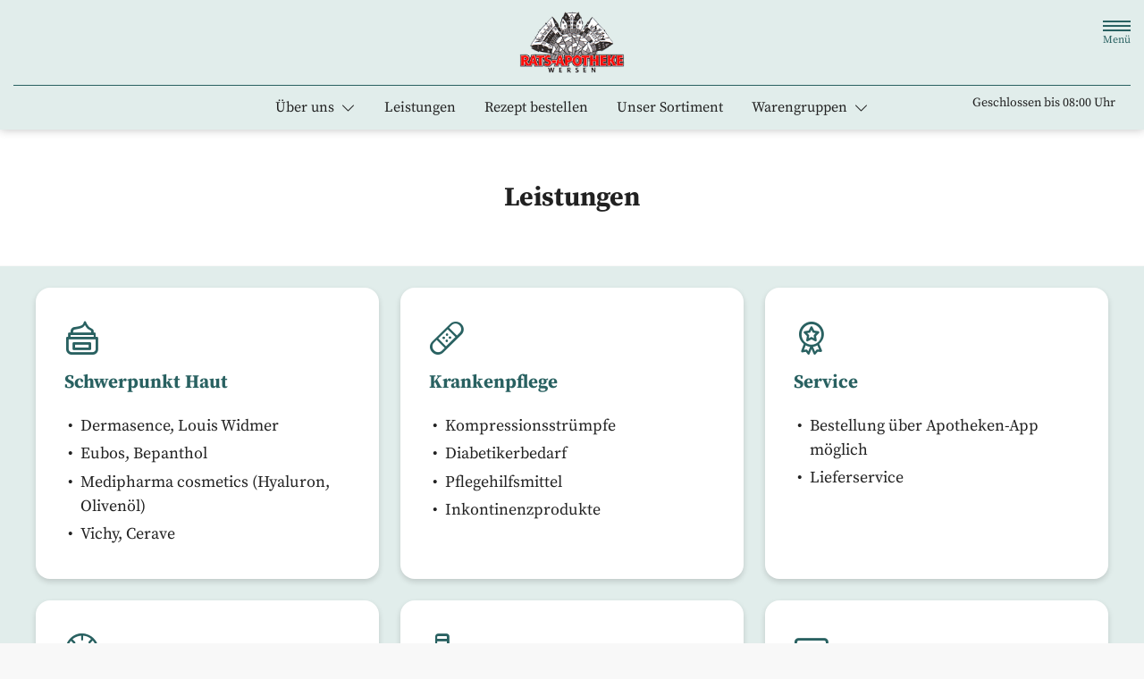

--- FILE ---
content_type: text/css
request_url: https://www.rats-apotheke-wersen.de/fonts/source-serif-pro.css
body_size: 414
content:
:root {
	--theme-font-family: 'Source Serif Pro', serif;
}

/* source-serif-pro-regular - latin */
@font-face {
  font-family: 'Source Serif Pro';
  font-style: normal;
  font-weight: 400;
  font-display: swap;
  src: local(''),
	   url('source-serif-pro-v11-latin-regular.woff2') format('woff2');
}

/* source-serif-pro-700 - latin */
@font-face {
  font-family: 'Source Serif Pro';
  font-style: normal;
  font-weight: 700;
  font-display: swap;
  src: local(''),
	   url('source-serif-pro-v11-latin-700.woff2') format('woff2');
}
